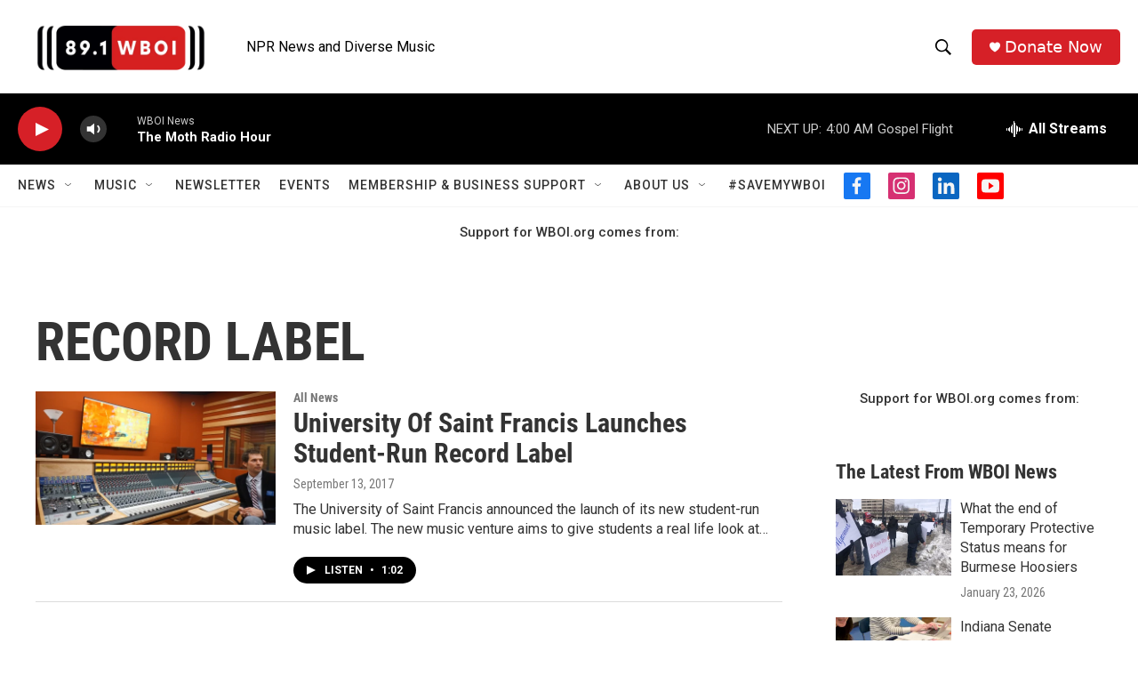

--- FILE ---
content_type: text/html; charset=utf-8
request_url: https://www.google.com/recaptcha/api2/aframe
body_size: 267
content:
<!DOCTYPE HTML><html><head><meta http-equiv="content-type" content="text/html; charset=UTF-8"></head><body><script nonce="HmIT-6tn1c5o7IvTI55GSA">/** Anti-fraud and anti-abuse applications only. See google.com/recaptcha */ try{var clients={'sodar':'https://pagead2.googlesyndication.com/pagead/sodar?'};window.addEventListener("message",function(a){try{if(a.source===window.parent){var b=JSON.parse(a.data);var c=clients[b['id']];if(c){var d=document.createElement('img');d.src=c+b['params']+'&rc='+(localStorage.getItem("rc::a")?sessionStorage.getItem("rc::b"):"");window.document.body.appendChild(d);sessionStorage.setItem("rc::e",parseInt(sessionStorage.getItem("rc::e")||0)+1);localStorage.setItem("rc::h",'1769330136346');}}}catch(b){}});window.parent.postMessage("_grecaptcha_ready", "*");}catch(b){}</script></body></html>